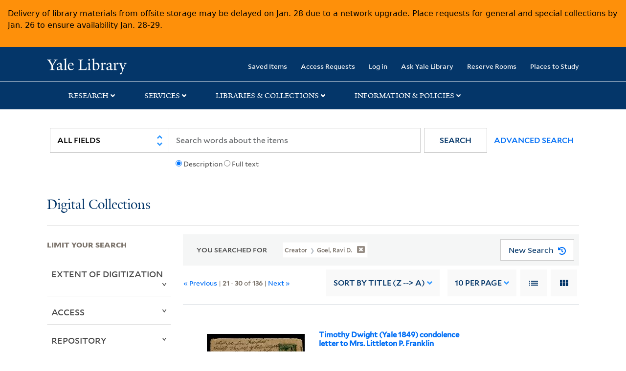

--- FILE ---
content_type: text/html; charset=utf-8
request_url: https://collections.library.yale.edu/catalog?f%5Bcreator_ssim%5D%5B%5D=Goel%2C+Ravi+D.&page=3&sort=title_ssim+desc%2C+oid_ssi+desc%2C+archivalSort_ssi+asc
body_size: 12456
content:

<!DOCTYPE html>
<html class="no-js" lang="en" prefix="og: https://ogp.me/ns#">
  <head>
    <!-- Google Tag Manager -->
<script>
(function(w,d,s,l,i){w[l]=w[l]||[];w[l].push({'gtm.start':
new Date().getTime(),event:'gtm.js'});var f=d.getElementsByTagName(s)[0],
j=d.createElement(s),dl=l!='dataLayer'?'&l='+l:'';j.async=true;j.src=
'https://www.googletagmanager.com/gtm.js?id='+i+dl;f.parentNode.insertBefore(j,f);
})(window,document,'script','dataLayer','GTM-PX75HSF')
</script>
<!-- End Google Tag Manager --> 

    <meta charset="utf-8">
    <meta http-equiv="Content-Type" content="text/html; charset=utf-8">
    <meta name="viewport" content="width=device-width, initial-scale=1, shrink-to-fit=no">

    <!-- Internet Explorer use the highest version available -->
    <meta http-equiv="X-UA-Compatible" content="IE=edge">
    <title>Creator: Goel, Ravi D. - Yale University Library Search Results</title>
    <link href="https://collections.library.yale.edu/catalog/opensearch.xml" title="Yale University Library" type="application/opensearchdescription+xml" rel="search" />
    <link rel="icon" type="image/x-icon" href="/assets/favicon-8fc507a7c6514a5419ea23bd656bf6a2ba0397ca9ff5cda749ef5b7d0e54cfec.ico" />
    <link rel="apple-touch-icon" sizes="120x120" href="https://collections.library.yale.edu/apple-touch-icon-precomposed.png">
    <link rel="apple-touch-icon" sizes="120x120" href="https://collections.library.yale.edu/apple-touch-icon.png">
    <link rel="stylesheet" href="/assets/application-e91dbd12ae330e6db678849e6e139a9baf3543d6f96cc0f1faa7742fd42d73bd.css" media="all" />
    <script src="/assets/application-867fc975278dc5b1af09ccbdc9b74efc378709ff61ebc7baa54d18a274b5cdd5.js"></script>
    <meta name="csrf-param" content="authenticity_token" />
<meta name="csrf-token" content="TaFPywRaUre-dJUyvqd9_t-pxnM6WbuXyhaS_jJUZmMUGRCewMf9Ub7zGkaZRbfB5QE9M1VaBObdUhPx_sPSAg" />
    <script async src="https://siteimproveanalytics.com/js/siteanalyze_66356571.js"></script>
      <meta name="robots" content="noindex" />
  <meta name="totalResults" content="136" />
<meta name="startIndex" content="20" />
<meta name="itemsPerPage" content="10" />

  <link rel="alternate" type="application/rss+xml" title="RSS for results" href="/catalog.rss?f%5Bcreator_ssim%5D%5B%5D=Goel%2C+Ravi+D.&amp;page=3&amp;sort=title_ssim+desc%2C+oid_ssi+desc%2C+archivalSort_ssi+asc" />
  <link rel="alternate" type="application/atom+xml" title="Atom for results" href="/catalog.atom?f%5Bcreator_ssim%5D%5B%5D=Goel%2C+Ravi+D.&amp;page=3&amp;sort=title_ssim+desc%2C+oid_ssi+desc%2C+archivalSort_ssi+asc" />
  <link rel="alternate" type="application/json" title="JSON" href="/catalog.json?f%5Bcreator_ssim%5D%5B%5D=Goel%2C+Ravi+D.&amp;page=3&amp;sort=title_ssim+desc%2C+oid_ssi+desc%2C+archivalSort_ssi+asc" />

  </head>
  <body class="blacklight-catalog blacklight-catalog-index">
  <!-- Google Tag Manager (noscript) -->
<noscript><iframe src="https://www.googletagmanager.com/ns.html?id=GTM-PX75HSF"
height="0" width="0" style="display:none;visibility:hidden" title="google tag manager"></iframe></noscript>
<!-- End Google Tag Manager (noscript) -->

  <div id="banner" class="alert alert-warning hidden"></div>
  <nav id="skip-link" role="navigation" aria-label="Skip links">
    <a class="element-invisible element-focusable rounded-bottom py-2 px-3" data-turbolinks="false" href="#search_field">Skip to search</a>
    <a class="element-invisible element-focusable rounded-bottom py-2 px-3" data-turbolinks="false" href="#main-container">Skip to main content</a>
      <a class="element-invisible element-focusable rounded-bottom py-2 px-3" data-turbolinks="false" href="#documents">Skip to first result</a>

  </nav>
  <header>
    <nav class="navbar navbar-expand-md navbar-dark bg-dark topbar" role="navigation" aria-label="Main">
  <div class="container">
    <a class="mb-0 navbar-brand navbar-logo" alt="Yale Library Home" href="https://library.yale.edu/">Yale University Library</a>
    <button class="navbar-toggler navbar-toggler-right" type="button" data-bs-toggle="collapse" data-bs-target="#user-util-collapse" aria-controls="user-util-collapse" aria-expanded="false" aria-label="Toggle navigation">
      <span class="navbar-toggler-icon"></span>
    </button>

    <div class="collapse navbar-collapse justify-content-md-end" id="user-util-collapse">
      <ul class="navbar-nav">

  <li class="nav-item">
    <a class="nav-link" href="/bookmarks">Saved Items</a>
  </li>

  <li class="nav-item">
    <a class="nav-link" href="/permission_requests">Access Requests</a>
  </li>

      <li class="nav-item">
        <form class="button_to" method="post" action="/users/auth/openid_connect"><input class="nav-link login-button" type="submit" value="Log in" /><input type="hidden" name="authenticity_token" value="p5K0pwdfTcjVnSqczKb2b_cTh1APktMhxozo5LBNuR6WQm4ad9irEM5dJ0EOmNRR4Hgwnsfbowr_xzAv4jRkog" autocomplete="off" /></form>
      </li>

  
    <li class="nav-item"><a class="nav-link" href="http://ask.library.yale.edu/">Ask Yale Library</a>

</li>

    <li class="nav-item"><a class="nav-link" href="https://schedule.yale.edu/">Reserve Rooms</a>
</li>

    <li class="nav-item"><a class="nav-link" href="https://web.library.yale.edu/places/to-study">Places to Study</a>
</li>
</ul>

    </div>
  </div>

</nav>
<div class="navbar-expand-md navbar-dark bg-dark topbar" role="navigation" aria-label="User utilities">
  <div class="secondary-nav">
    <div class="row">
      <section class="info-header">
        <div class="dropdown">
          <ul class="nav-link-title" data-bs-toggle="dropdown">
            <li>
              <a href="#" role="button" aria-expanded="true" class="research-title">Research</a>
              <p class="nav-link-caret">
                <img id="research-collapse-nav-bar" alt="collapse nav bar" src="/assets/header/2x-angle-up-solid-42118f6a9f91c33e3cd2e07af37391bf3b0479d9b79079cff9d8cdac6a453b2d.png" />
              </p>
            </li>
          </ul>
          <ul class="dropdown-menu">
            <li>
              <a href="http://search.library.yale.edu" title="" class="dropdown-item">
                Search Quicksearch
              </a>
            </li>
            <li>
              <a href="https://search.library.yale.edu/catalog" title="Records for approximately 13 million volumes located across the University Library system." class="dropdown-item">
                Search Library Catalog
              </a>
            </li>
            <li>
              <a href="https://library.yale.edu/explore-collections/explore/digital-collections" title="Access to digital image and text collections available from the Yale University Library." class="dropdown-item">
                Search Digital Collections
              </a>
            </li>
            <li>
              <a href="http://archives.yale.edu" title="Finding aids describe archival and manuscript collections at Arts, Beinecke, Divinity, and Music libraries, and the Manuscripts and Archives department in Sterling." class="dropdown-item">
                Search Archives at Yale
              </a>
            </li>
            <li>
              <a href="http://guides.library.yale.edu/" title="Use these subject guides to get started in your research, formulate a research strategy for a topic, and find information about print and electronic resources." class="dropdown-item">
                Research Guides
              </a>
            </li>
            <li>
              <a href="http://search.library.yale.edu/databases" title="Find subject-specific databases by description. Direct links to subscribed and freely available research databases and other resources, such as encyclopedias, bibliographies and dictionaries. Some databases are also &quot;cross-searchable&quot;; that is, they may be searched at one time in combination with other databases" class="dropdown-item">
                Find Databases by Title
              </a>
            </li>
            <li>
              <a href="http://wa4py6yj8t.search.serialssolutions.com" title="Browse or search for the descriptions of online journals and newspapers to which the library subscribes or has access to free on the Web." class="dropdown-item">
                Find eJournals by Title
              </a>
            </li>
            <li>
              <a href="https://library.yale.edu/find-request-and-use/use/using-special-collections" title="" class="dropdown-item">
                Guide to Using Special Collections
              </a>
            </li>
          </ul>
        </div>
      </section>

      <section class="info-header">
        <div class="dropdown">
          <ul class="nav-link-title" data-bs-toggle="dropdown">
            <li>
              <a href="#" role="button" aria-expanded="true" class="services-title">Services</a>
              <p class="nav-link-caret">
                <img id="services-collapse-nav-bar" alt="collapse nav bar" src="/assets/header/2x-angle-up-solid-42118f6a9f91c33e3cd2e07af37391bf3b0479d9b79079cff9d8cdac6a453b2d.png" />
              </p>
            </li>
          </ul>
          <ul class="dropdown-menu">
            <li>
              <a href="https://library.yale.edu/find-request-and-use/use/using-special-collections/request-digitization" title=""  class="dropdown-item">
                Request Digital Copies of Special Collections
              </a>
            </li>
            <li>
              <a href="https://library.yale.edu/pl" title=""  class="dropdown-item">
                Your Personal Librarian
              </a>
            </li>
            <li>
              <a href="https://library.yale.edu/subject-specialists" title=""  class="dropdown-item">
                Subject Specialists
              </a>
            </li>
            <li>
              <a href="http://guides.library.yale.edu/research-help" title=""  class="dropdown-item">
                Research Support and Workshops
              </a>
            </li>
            <li>
              <a href="http://guides.library.yale.edu/citationmanagement" title="Create Bibliographies"  class="dropdown-item">
                Citation Tools
              </a>
            </li>
            <li>
              <a href="http://guides.library.yale.edu/getit" title=""  class="dropdown-item">
                Get It @ Yale (Borrow Direct, Interlibrary Loan, Scan &amp; Deliver)
              </a>
            </li>
            <li>
              <a href="http://guides.library.yale.edu/reserves" title=""  class="dropdown-item">
                Course Reserves
              </a>
            </li>
            <li>
              <a href="https://guides.library.yale.edu/OffCampusAccess" title="Connect your computer to the Yale VPN (network) while off-campus."  class="dropdown-item">
                Off-Campus Access
              </a>
            </li>
            <li>
              <a href="http://elischolar.library.yale.edu" title="A digital repository of scholarly publications at Yale"  class="dropdown-item">
                EliScholar
              </a>
            </li>
            <li>
              <a href="http://yale.lib.overdrive.com/" title="OverDrive is a distribution platform through which users of our library can download popular eBooks and audiobooks.  From our personalized Yale University OverDrive site, we offer access to a variety of fiction and non-fiction descriptions in many different formats. "  class="dropdown-item">
                OverDrive: Popular Audio and eBooks
              </a>
            </li>
            <li>
              <a href="https://reservations.yale.edu/bmec/" title=""  class="dropdown-item">
                Bass Media Equipment
              </a>
            </li>
          </ul>
        </div>
      </section>

      <section class="info-header">
        <div class="dropdown">
          <ul class="nav-link-title" data-bs-toggle="dropdown">
            <li>
              <a href="#" role="button" aria-expanded="true" class="libraries-title">Libraries & Collections</a>
              <p class="nav-link-caret">
                <img id="libraries-collapse-nav-bar" alt="collapse nav bar" src="/assets/header/2x-angle-up-solid-42118f6a9f91c33e3cd2e07af37391bf3b0479d9b79079cff9d8cdac6a453b2d.png" />
              </p>
            </li>
          </ul>
          <ul class="dropdown-menu">
            <li>
              <a href="https://web.library.yale.edu/building/haas-family-arts-library" title="Robert B. Haas Family Arts Library" class="dropdown-item">
                Arts Library
              </a>
            </li>
            <li>
              <a href="https://library.yale.edu/bass" title="Anne T. and Robert M. Bass Library" class="dropdown-item">
                Bass Library
              </a>
            </li>
            <li>
              <a href="https://beinecke.library.yale.edu/" title="Beinecke Rare Book &amp; Manuscript Library" class="dropdown-item">
                Beinecke Library
              </a>
            </li>
            <li>
              <a href="https://library.yale.edu/classics" title="" class="dropdown-item">
                Classics Library
              </a>
            </li>
            <li>
              <a href="https://library.yale.edu/divinity" title="Divinity School Library" class="dropdown-item">
                Divinity Library
              </a>
            </li>
            <li>
              <a href="https://library.yale.edu/film" title="" class="dropdown-item">
                Yale Film Archive
              </a>
            </li>
            <li>
              <a href="https://fortunoff.library.yale.edu/" title="Fortunoff Video Archive for Holocaust Testimonies" class="dropdown-item">
                Fortunoff Archive
              </a>
            </li>
            <li>
              <a href="https://library.yale.edu/humanities" title="" class="dropdown-item">
                Humanities Collections
              </a>
            </li>
            <li>
              <a href="https://web.library.yale.edu/international-collections" title="" class="dropdown-item">
                International Collections
              </a>
            </li>
            <li>
              <a href="https://library.law.yale.edu/" title="Lillian Goldman Law Library in Memory of Sol Goldman" class="dropdown-item">
                Law Library
              </a>
            </li>
            <li>
              <a href="https://walpole.library.yale.edu/" title="" class="dropdown-item">
                Lewis Walpole Library
              </a>
            </li>
            <li>
              <a href="https://web.library.yale.edu/sd/dept/library-collection-services-and-operations" title="" class="dropdown-item">
                Library Collection Services
              </a>
            </li>
            <li>
              <a href="https://library.yale.edu/mssa" title="" class="dropdown-item">
                Manuscripts &amp; Archives
              </a>
            </li>
            <li>
              <a href="http://www.library.yale.edu/maps" title="" class="dropdown-item">
                Map Collection
              </a>
            </li>
            <li>
              <a href="https://library.yale.edu/marx" title="" class="dropdown-item">
                Marx Science &amp; Social Science Library
              </a>
            </li>
            <li>
              <a href="https://library.medicine.yale.edu/" title="Harvey Cushing / John Hay Whitney Medical Library" class="dropdown-item">
                Medical Library
              </a>
            </li>
            <li>
              <a href="https://library.yale.edu/visit-and-study/libraries-locations/irving-s-gilmore-music-library" title="Irving S. Gilmore Music Library" class="dropdown-item">
                Music Library
              </a>
            </li>
            <li>
              <a href="https://web.library.yale.edu/building/sterling-memorial-library" title="Sterling Memorial Library" class="dropdown-item">
                Sterling Library
              </a>
            </li>
            <li>
              <a href="https://britishart.yale.edu/" title="" class="dropdown-item">
                Yale Center for British Art
              </a>
            </li>
          </ul>
        </div>
      </section>

      <section class="info-header">
        <div class="dropdown">
          <ul class="nav-link-title" data-bs-toggle="dropdown">
            <li>
              <a href="#" role="button" aria-expanded="false" class="information-title">Information & Policies</a>
              <p class="nav-link-caret">
                <img id="info-collapse-nav-bar" alt="collapse nav bar" src="/assets/header/2x-angle-up-solid-42118f6a9f91c33e3cd2e07af37391bf3b0479d9b79079cff9d8cdac6a453b2d.png" />
              </p>
            </li>
          </ul>
          <ul class="dropdown-menu">
            <li>
              <a href="https://library.yale.edu/visit-and-study" title="" class="dropdown-item">
                Library Hours
              </a>
            </li>
            <li>
              <a href="https://library.yale.edu/staff-directory" title="" class="dropdown-item">
                Departments &amp; Staff
              </a>
            </li>
            <li>
              <a href="http://guides.library.yale.edu/borrow" title="Information about accessing and borrowing print material" class="dropdown-item">
                Borrowing &amp; Circulation
              </a>
            </li>
            <li>
              <a href="https://web.library.yale.edu/services-persons-disabilities" title="" class="dropdown-item">
                Services for Persons with Disabilities
              </a>
            </li>
            <li>
              <a href="http://guides.library.yale.edu/copyright-guidance/copyright-basics" title="" class="dropdown-item">
                Copyright Basics
              </a>
            </li>
            <li>
              <a href="https://web.library.yale.edu/help/scanning-printing-copying" title="" class="dropdown-item">
                Scanning, Printing &amp; Copying
              </a>
            </li>
            <li>
              <a href="https://web.library.yale.edu/help/computers-and-wireless" title="" class="dropdown-item">
                Computers &amp; Wireless
              </a>
            </li>
            <li>
              <a href="http://guides.library.yale.edu/about/policies" title="" class="dropdown-item">
                Library Policies
              </a>
            </li>
            <li>
              <a href="http://guides.library.yale.edu/about" title="" class="dropdown-item">
                About the Library
              </a>
            </li>
            <li>
              <a href="https://library.yale.edu/development" title="" class="dropdown-item">
                Giving to the Library
              </a>
            </li>
            <li>
              <a href="https://ask.library.yale.edu/faq/174852" title="" class="dropdown-item">
                Purchase Request
              </a>
            </li>
            <li>
              <a href="http://guides.library.yale.edu/work" title="" class="dropdown-item">
                Working at the Library
              </a>
            </li>
            <li>
              <a href="https://guides.library.yale.edu/about/policies/access" title="" class="dropdown-item">
                Terms Governing Use of Materials
              </a>
            </li>
          </ul>
        </div>
      </section>

    </div>
  </div>
</div>

    
    <div class="search-area">
      <div class="navbar-search navbar navbar-light bg-light" role="navigation" aria-label="Search options">
          <div class="container">
              <form class="search-query-form" role="search" aria-label="Search" action="https://collections.library.yale.edu/catalog" accept-charset="UTF-8" method="get">
  <input type="hidden" name="f[creator_ssim][]" value="Goel, Ravi D." autocomplete="off" />
<input type="hidden" name="sort" value="title_ssim desc, oid_ssi desc, archivalSort_ssi asc" autocomplete="off" />
    <label for="search_field" class="sr-only">Search in</label>
  <div class="input-group">
        <select name="search_field" id="search_field" title="Targeted search options" class="custom-select search-field" onchange="onChangeSearchFields()"><option value="all_fields">All Fields</option>
<option value="creator_tesim">Creator</option>
<option value="title_tesim">Title</option>
<option value="callNumber_tesim">Call Number</option>
<option value="date_fields">Date</option>
<option value="subjectName_tesim">Subject</option>
<option value="orbisBibId_ssi">Orbis ID</option>
<option value="fulltext_tesim">Full Text</option></select>

    
    <span class="fulltext-info" id="fulltext-info">
      <input type="radio" name="fulltext_search" id="fulltext_search_1" value="1" onclick="onSelectDescription();" />
      <label for="fulltext_search_1">Description</label>
      <input type="radio" name="fulltext_search" id="fulltext_search_2" value="2" onclick="onSelectFulltext();" />
      <label for="fulltext_search_2">Full text</label>
    </span>


    <label for="q" class="sr-only">search for</label>
    <input type="text" name="q" id="q" placeholder="Search..." class="search-q q form-control rounded-0" aria-label="search" autocomplete="" data-autocomplete-enabled="false" data-autocomplete-path="/catalog/suggest" />

    <span class="input-group-append">
      <button type="submit" class="btn btn-primary search-btn" id="search" role="button">
        <span class="submit-search-text">Search</span>
        <span class="blacklight-icons blacklight-icon-search" aria-hidden="true"><?xml version="1.0"?>
<svg width="24" height="24" viewBox="0 0 24 24" aria-label="Search" role="img">
  <title>Search</title>
  <path fill="none" d="M0 0h24v24H0V0z"/>
  <path d="M15.5 14h-.79l-.28-.27C15.41 12.59 16 11.11 16 9.5 16 5.91 13.09 3 9.5 3S3 5.91 3 9.5 5.91 16 9.5 16c1.61 0 3.09-.59 4.23-1.57l.27.28v.79l5 4.99L20.49 19l-4.99-5zm-6 0C7.01 14 5 11.99 5 9.5S7.01 5 9.5 5 14 7.01 14 9.5 11.99 14 9.5 14z"/>
</svg>
</span>
      </button>
    </span>

    <span>
      <button class="advanced_search btn btn-secondary href-button" href="/advanced">Advanced Search</button>
    </span>
  </div>
</form>
          </div>
      </div>
    </div>
    
    <div class="user-subheader" role="heading" aria-level="1">
      <div class="user-subheader-title">
        <a href="/">Digital Collections</a> 
      </div>
    </div>

  </header>

  <main id="main-container" class="container" role="main" aria-label="Main content">
      <h1 class="sr-only top-content-title">Search</h1>


    <div class="row">
  <div class="col-md-12">
    <div id="main-flashes">
      <div class="flash_messages">
    
    
    
    
</div>

    </div>
  </div>
</div>


    <div class="row">
      
    <section id="content" class="col-lg-9 order-last" aria-label="search results">
        <div id="appliedParams" class="row constraints-container constraints-container-index">
    <h2 class="sr searched-heading">You Searched For</h2>
    
<span class="btn-group applied-filter constraint query filterfilter-creator_ssim">
  <button class="constraint-value btn btn-outline-secondary href-button" href="/catalog?sort=title_ssim+desc%2C+oid_ssi+desc%2C+archivalSort_ssi+asc">
        <span class="filter-name">Creator </span>

      <span class="filter-value">Goel, Ravi D.</span>
      <!-- icon to remove-->
      <span class="remove-icon"><img alt="remove" src="/assets/x2x-4f77c7f7b595f950a1696f3fb558e0057b35fdcd0d26cdc9f9cdf6894827774d.png" /></span>
  </button>
</span>

    <div id="startOverButtonContainer">
      <button class="href-button catalog_startOverLink btn btn-primary btn-show" tabindex="0" role="button" href="/catalog">
  <span>New Search</span>
  <span class="start-over-icon"><img class="start-over-image" alt="" src="/assets/start_over-c369be977d5f8e898ffa3e8ab4d8704e41efb78c2d73c632b7df60a536f7b45f.png" /></span>
</button>
    </div>
  </div>

  






<div id="sortAndPerPage" class="sort-pagination d-md-flex justify-content-between" role="navigation" aria-label="Results navigation">
  <section class="pagination">
  
      <div class='page-links'>
      <a rel="prev" href="/catalog?f%5Bcreator_ssim%5D%5B%5D=Goel%2C+Ravi+D.&amp;page=2&amp;sort=title_ssim+desc%2C+oid_ssi+desc%2C+archivalSort_ssi+asc">&laquo; Previous</a>
      <span class='page-entries'>
        | <strong>21</strong> - <strong>30</strong> of <strong>136</strong> |
      </span>
      <a rel="next" href="/catalog?f%5Bcreator_ssim%5D%5B%5D=Goel%2C+Ravi+D.&amp;page=4&amp;sort=title_ssim+desc%2C+oid_ssi+desc%2C+archivalSort_ssi+asc">Next &raquo;</a>

    </div>

</section>

  <div class="search-widgets">
        <div id="sort-dropdown" class="sort-dropdown btn-group">
    <button type="button" class="btn btn-outline-secondary dropdown-toggle" data-bs-toggle="dropdown" data-bs-target="#sort-dropdown" aria-expanded="false">
      Sort<span class="d-none d-sm-inline"> by Title (Z --&gt; A)</span> <span class="caret"></span>
    </button>

    <div class="dropdown-menu" role="menu">
        <a class="dropdown-item" role="menuitem" href="/catalog?f%5Bcreator_ssim%5D%5B%5D=Goel%2C+Ravi+D.&amp;page=1&amp;sort=score+desc%2C+pub_date_si+desc%2C+title_ssim+asc%2C+archivalSort_ssi+asc">Relevance</a>
        <a class="dropdown-item" role="menuitem" href="/catalog?f%5Bcreator_ssim%5D%5B%5D=Goel%2C+Ravi+D.&amp;page=1&amp;sort=creator_ssim+asc%2C+title_ssim+asc%2C+archivalSort_ssi+asc">Creator (A --&gt; Z)</a>
        <a class="dropdown-item" role="menuitem" href="/catalog?f%5Bcreator_ssim%5D%5B%5D=Goel%2C+Ravi+D.&amp;page=1&amp;sort=creator_ssim+desc%2C+title_ssim+asc%2C+archivalSort_ssi+asc">Creator (Z --&gt; A)</a>
        <a class="dropdown-item" role="menuitem" href="/catalog?f%5Bcreator_ssim%5D%5B%5D=Goel%2C+Ravi+D.&amp;page=1&amp;sort=title_ssim+asc%2C+oid_ssi+desc%2C+archivalSort_ssi+asc">Title (A --&gt; Z)</a>
        <a class="dropdown-item" role="menuitem" href="/catalog?f%5Bcreator_ssim%5D%5B%5D=Goel%2C+Ravi+D.&amp;page=3&amp;sort=title_ssim+desc%2C+oid_ssi+desc%2C+archivalSort_ssi+asc">Title (Z --&gt; A)</a>
        <a class="dropdown-item" role="menuitem" href="/catalog?f%5Bcreator_ssim%5D%5B%5D=Goel%2C+Ravi+D.&amp;page=1&amp;sort=year_isim+asc%2C+id+asc%2C+archivalSort_ssi+asc">Year (ascending)</a>
        <a class="dropdown-item" role="menuitem" href="/catalog?f%5Bcreator_ssim%5D%5B%5D=Goel%2C+Ravi+D.&amp;page=1&amp;sort=year_isim+desc%2C+id+desc%2C+archivalSort_ssi+asc">Year (descending)</a>
    </div>
  </div>


        <span class="sr-only">Number of results to display per page</span>
  <div id="per_page-dropdown" class="per-page-dropdown btn-group">
    <button type="button" class="btn btn-outline-secondary dropdown-toggle" data-bs-toggle="dropdown" data-bs-target="#per_page-dropdown" aria-expanded="false">
      10<span class="d-none d-sm-inline"> per page</span> <span class="caret"></span>
    </button>
    <div class="dropdown-menu" role="menu">
        <a class="dropdown-item" role="menuitem" href="/catalog?f%5Bcreator_ssim%5D%5B%5D=Goel%2C+Ravi+D.&amp;page=1&amp;per_page=10&amp;sort=title_ssim+desc%2C+oid_ssi+desc%2C+archivalSort_ssi+asc">10<span class="sr-only visually-hidden"> per page</span></a>
        <a class="dropdown-item" role="menuitem" href="/catalog?f%5Bcreator_ssim%5D%5B%5D=Goel%2C+Ravi+D.&amp;page=1&amp;per_page=20&amp;sort=title_ssim+desc%2C+oid_ssi+desc%2C+archivalSort_ssi+asc">20<span class="sr-only visually-hidden"> per page</span></a>
        <a class="dropdown-item" role="menuitem" href="/catalog?f%5Bcreator_ssim%5D%5B%5D=Goel%2C+Ravi+D.&amp;page=1&amp;per_page=50&amp;sort=title_ssim+desc%2C+oid_ssi+desc%2C+archivalSort_ssi+asc">50<span class="sr-only visually-hidden"> per page</span></a>
        <a class="dropdown-item" role="menuitem" href="/catalog?f%5Bcreator_ssim%5D%5B%5D=Goel%2C+Ravi+D.&amp;page=1&amp;per_page=100&amp;sort=title_ssim+desc%2C+oid_ssi+desc%2C+archivalSort_ssi+asc">100<span class="sr-only visually-hidden"> per page</span></a>
    </div>
  </div>


        <div class="view-type">
    <span class="sr-only">View results as: </span>
    <div class="view-type-group btn-group">
        <a title="List" class="btn btn-outline-secondary btn-icon view-type-list active" href="/catalog?f%5Bcreator_ssim%5D%5B%5D=Goel%2C+Ravi+D.&amp;page=3&amp;sort=title_ssim+desc%2C+oid_ssi+desc%2C+archivalSort_ssi+asc&amp;view=list">
          <span class="blacklight-icons blacklight-icon-list"><?xml version="1.0"?>
<svg width="24" height="24" viewBox="0 0 24 24" aria-label="List" role="img">
  <title>List</title>
  <path d="M3 13h2v-2H3v2zm0 4h2v-2H3v2zm0-8h2V7H3v2zm4 4h14v-2H7v2zm0 4h14v-2H7v2zM7 7v2h14V7H7z"/>
  <path d="M0 0h24v24H0z" fill="none"/>
</svg>
</span>
          <span class="caption">List</span>
</a>        <a title="Gallery" class="btn btn-outline-secondary btn-icon view-type-gallery " href="/catalog?f%5Bcreator_ssim%5D%5B%5D=Goel%2C+Ravi+D.&amp;page=3&amp;sort=title_ssim+desc%2C+oid_ssi+desc%2C+archivalSort_ssi+asc&amp;view=gallery">
          <span class="blacklight-icons blacklight-icon-gallery"><?xml version="1.0"?>
<svg width="24" height="24" viewBox="0 0 24 24" aria-label="Gallery" role="img">
  <title>Gallery</title>
  <path fill="none" d="M0 0h24v24H0V0z"/>
  <path d="M4 11h5V5H4v6zm0 7h5v-6H4v6zm6 0h5v-6h-5v6zm6 0h5v-6h-5v6zm-6-7h5V5h-5v6zm6-6v6h5V5h-5z"/>
</svg>
</span>
          <span class="caption">Gallery</span>
</a>    </div>
  </div>


</div>
</div>


<h2 class="sr-only">Search Results</h2>

  <div id="documents" class="documents-list">
  <article data-document-id="15603852" data-document-counter="21" itemscope="itemscope" itemtype="http://schema.org/Thing" class="document document-position-21">
  
        <header class='documentHeader row'>
  <h3 class='index_title document-title-heading title_tesim'>
      <span class='counter_no_show' ><span>21. </span> </span>
    <div class='document-title'>
      <a data-context-href="/catalog/15603852/track?counter=21&amp;document_id=15603852&amp;search_id=496076638" href="/catalog/15603852">Timothy Dwight (Yale 1849) condolence letter to Mrs. Littleton P. Franklin</a>
    </div>
    <div class="index-document-functions col-sm-3 col-lg-2"></div>
  </h3>
</header>

  <div class="document-thumbnail">
      <a data-context-href="/catalog/15603852/track?counter=21&amp;document_id=15603852&amp;search_id=496076638" aria-hidden="true" tabindex="-1" href="/catalog/15603852"><img onerror="this.error=null;this.src=&#39;https://collections.library.yale.edu/assets/image_not_found-c93ce80e74175def58f5d0884ea091974a91d4c2d59f33a1238f4e9f2608f01c.png&#39;" loading="lazy" src="https://collections.library.yale.edu/iiif/2/15663097/full/!200,200/0/default.jpg" /></a>
  </div>


<dl class="document-metadata dl-invert row">    <dt class="blacklight-creator_tesim col-md-3">    Creator:
</dt>
  <dd class="col-md-9 blacklight-creator_tesim">    <span class = 'from-the-collection' >From the Collection: </span>Goel, Ravi D.
</dd>

    <dt class="blacklight-date_ssim col-md-3">    Published / Created:
</dt>
  <dd class="col-md-9 blacklight-date_ssim">    1888 May 22
</dd>

    <dt class="blacklight-callnumber_tesim col-md-3">    Call Number:
</dt>
  <dd class="col-md-9 blacklight-callnumber_tesim">    RU 1081
</dd>

    <dt class="blacklight-containergrouping_tesim col-md-3">    Container / Volume:
</dt>
  <dd class="col-md-9 blacklight-containergrouping_tesim">    Box 1, folder 17
</dd>

    <dt class="blacklight-imagecount_isi col-md-3">    Image Count:
</dt>
  <dd class="col-md-9 blacklight-imagecount_isi">    6
</dd>

    <dt class="blacklight-description_tesim col-md-3">    Description:
</dt>
  <dd class="col-md-9 blacklight-description_tesim">    Condolence letter from Yale President Timothy Dwight to the widow of his classmate Littleton P. Franklin (Yale 1849).  Dwight writes of remembering his classmate from college days.
</dd>

    <dt class="blacklight-ancestortitles_tesim col-md-3">    Found in:
</dt>
  <dd class="col-md-9 blacklight-ancestortitles_tesim">    <a rel="nofollow" href="/catalog?f%5Brepository_ssi%5D%5B%5D=Manuscripts+and+Archives">Manuscripts and Archives</a> &gt; <a rel="nofollow" href="/catalog?f%5Bcollection_title_ssi%5D%5B%5D=Ravi+D.+Goel+collection+on+Yale+%28RU+1081%29&amp;f%5Brepository_ssi%5D%5B%5D=Manuscripts+and+Archives">Ravi D. Goel collection on Yale (RU 1081)</a> &gt; <a rel="nofollow" href="/catalog?f%5Bcollection_title_ssi%5D%5B%5D=Ravi+D.+Goel+collection+on+Yale+%28RU+1081%29&amp;f%5Brepository_ssi%5D%5B%5D=Manuscripts+and+Archives&amp;f%5Bseries_sort_ssi%5D%5B%5D=00002%7CSeries+Accession+2013-A-053%3A+Yale+letters+and+memorabilia">Series Accession 2013-A-053: Yale letters and memorabilia</a> &gt; <a rel="nofollow" href="/catalog/15603852">Timothy Dwight (Yale 1849) condolence letter to Mrs. Littleton P. Franklin</a>
</dd>

</dl>



  
</article><article data-document-id="15603902" data-document-counter="22" itemscope="itemscope" itemtype="http://schema.org/Thing" class="document document-position-22">
  
        <header class='documentHeader row'>
  <h3 class='index_title document-title-heading title_tesim'>
      <span class='counter_no_show' ><span>22. </span> </span>
    <div class='document-title'>
      <a data-context-href="/catalog/15603902/track?counter=22&amp;document_id=15603902&amp;search_id=496076638" href="/catalog/15603902">Timothy Cutler letter to Sir Geflow Cambridge</a>
    </div>
    <div class="index-document-functions col-sm-3 col-lg-2"></div>
  </h3>
</header>

  <div class="document-thumbnail">
      <a data-context-href="/catalog/15603902/track?counter=22&amp;document_id=15603902&amp;search_id=496076638" aria-hidden="true" tabindex="-1" href="/catalog/15603902"><img onerror="this.error=null;this.src=&#39;https://collections.library.yale.edu/assets/image_not_found-c93ce80e74175def58f5d0884ea091974a91d4c2d59f33a1238f4e9f2608f01c.png&#39;" loading="lazy" src="https://collections.library.yale.edu/iiif/2/15663350/full/!200,200/0/default.jpg" /></a>
  </div>


<dl class="document-metadata dl-invert row">    <dt class="blacklight-creator_tesim col-md-3">    Creator:
</dt>
  <dd class="col-md-9 blacklight-creator_tesim">    <span class = 'from-the-collection' >From the Collection: </span>Goel, Ravi D.
</dd>

    <dt class="blacklight-date_ssim col-md-3">    Published / Created:
</dt>
  <dd class="col-md-9 blacklight-date_ssim">    1736 October 8
</dd>

    <dt class="blacklight-callnumber_tesim col-md-3">    Call Number:
</dt>
  <dd class="col-md-9 blacklight-callnumber_tesim">    RU 1081
</dd>

    <dt class="blacklight-containergrouping_tesim col-md-3">    Container / Volume:
</dt>
  <dd class="col-md-9 blacklight-containergrouping_tesim">    Box 1, folder 4
</dd>

    <dt class="blacklight-imagecount_isi col-md-3">    Image Count:
</dt>
  <dd class="col-md-9 blacklight-imagecount_isi">    2
</dd>

    <dt class="blacklight-description_tesim col-md-3">    Description:
</dt>
  <dd class="col-md-9 blacklight-description_tesim">    Letter to Cambridge University colleague (President?) regarding his son and which college he will chose to go to; Christopher Bridge a recent graduate of Harvard, enjoying some Madeira wine, the comments of Sir Isaac Newton and procurement of books fr...
</dd>

    <dt class="blacklight-ancestortitles_tesim col-md-3">    Found in:
</dt>
  <dd class="col-md-9 blacklight-ancestortitles_tesim">    <a rel="nofollow" href="/catalog?f%5Brepository_ssi%5D%5B%5D=Manuscripts+and+Archives">Manuscripts and Archives</a> &gt; <a rel="nofollow" href="/catalog?f%5Bcollection_title_ssi%5D%5B%5D=Ravi+D.+Goel+collection+on+Yale+%28RU+1081%29&amp;f%5Brepository_ssi%5D%5B%5D=Manuscripts+and+Archives">Ravi D. Goel collection on Yale (RU 1081)</a> &gt; <a rel="nofollow" href="/catalog?f%5Bcollection_title_ssi%5D%5B%5D=Ravi+D.+Goel+collection+on+Yale+%28RU+1081%29&amp;f%5Brepository_ssi%5D%5B%5D=Manuscripts+and+Archives&amp;f%5Bseries_sort_ssi%5D%5B%5D=00001%7CSeries+Accession+2012-A-014%3A+Yale+letters+and+memorabilia">Series Accession 2012-A-014: Yale letters and memorabilia</a> &gt; <a rel="nofollow" href="/catalog/15603902">Timothy Cutler letter to Sir Geflow Cambridge</a>
</dd>

</dl>



  
</article><article data-document-id="15603932" data-document-counter="23" itemscope="itemscope" itemtype="http://schema.org/Thing" class="document document-position-23">
  
        <header class='documentHeader row'>
  <h3 class='index_title document-title-heading title_tesim'>
      <span class='counter_no_show' ><span>23. </span> </span>
    <div class='document-title'>
      <a data-context-href="/catalog/15603932/track?counter=23&amp;document_id=15603932&amp;search_id=496076638" href="/catalog/15603932">Thomas W. Coit (Yale 1821) letter of resignation to St. Peter's Church, Salem</a>
    </div>
    <div class="index-document-functions col-sm-3 col-lg-2"></div>
  </h3>
</header>

  <div class="document-thumbnail">
      <a data-context-href="/catalog/15603932/track?counter=23&amp;document_id=15603932&amp;search_id=496076638" aria-hidden="true" tabindex="-1" href="/catalog/15603932"><img onerror="this.error=null;this.src=&#39;https://collections.library.yale.edu/assets/image_not_found-c93ce80e74175def58f5d0884ea091974a91d4c2d59f33a1238f4e9f2608f01c.png&#39;" loading="lazy" src="https://collections.library.yale.edu/iiif/2/15663272/full/!200,200/0/default.jpg" /></a>
  </div>


<dl class="document-metadata dl-invert row">    <dt class="blacklight-creator_tesim col-md-3">    Creator:
</dt>
  <dd class="col-md-9 blacklight-creator_tesim">    <span class = 'from-the-collection' >From the Collection: </span>Goel, Ravi D.
</dd>

    <dt class="blacklight-date_ssim col-md-3">    Published / Created:
</dt>
  <dd class="col-md-9 blacklight-date_ssim">    1829 March 16
</dd>

    <dt class="blacklight-callnumber_tesim col-md-3">    Call Number:
</dt>
  <dd class="col-md-9 blacklight-callnumber_tesim">    RU 1081
</dd>

    <dt class="blacklight-containergrouping_tesim col-md-3">    Container / Volume:
</dt>
  <dd class="col-md-9 blacklight-containergrouping_tesim">    Box 1, folder 32
</dd>

    <dt class="blacklight-imagecount_isi col-md-3">    Image Count:
</dt>
  <dd class="col-md-9 blacklight-imagecount_isi">    2
</dd>

    <dt class="blacklight-ancestortitles_tesim col-md-3">    Found in:
</dt>
  <dd class="col-md-9 blacklight-ancestortitles_tesim">    <a rel="nofollow" href="/catalog?f%5Brepository_ssi%5D%5B%5D=Manuscripts+and+Archives">Manuscripts and Archives</a> &gt; <a rel="nofollow" href="/catalog?f%5Bcollection_title_ssi%5D%5B%5D=Ravi+D.+Goel+collection+on+Yale+%28RU+1081%29&amp;f%5Brepository_ssi%5D%5B%5D=Manuscripts+and+Archives">Ravi D. Goel collection on Yale (RU 1081)</a> &gt; <a rel="nofollow" href="/catalog?f%5Bcollection_title_ssi%5D%5B%5D=Ravi+D.+Goel+collection+on+Yale+%28RU+1081%29&amp;f%5Brepository_ssi%5D%5B%5D=Manuscripts+and+Archives&amp;f%5Bseries_sort_ssi%5D%5B%5D=00001%7CSeries+Accession+2012-A-014%3A+Yale+letters+and+memorabilia">Series Accession 2012-A-014: Yale letters and memorabilia</a> &gt; <a rel="nofollow" href="/catalog/15603932">Thomas W. Coit (Yale 1821) letter of resignation to St. Peter&#39;s Church, Salem</a>
</dd>

</dl>



  
</article><article data-document-id="15603828" data-document-counter="24" itemscope="itemscope" itemtype="http://schema.org/Thing" class="document document-position-24">
  
        <header class='documentHeader row'>
  <h3 class='index_title document-title-heading title_tesim'>
      <span class='counter_no_show' ><span>24. </span> </span>
    <div class='document-title'>
      <a data-context-href="/catalog/15603828/track?counter=24&amp;document_id=15603828&amp;search_id=496076638" href="/catalog/15603828">Theodore W. Dwight (Yale Law 1845) letter to Dorman B. Eaton</a>
    </div>
    <div class="index-document-functions col-sm-3 col-lg-2"></div>
  </h3>
</header>

  <div class="document-thumbnail">
      <a data-context-href="/catalog/15603828/track?counter=24&amp;document_id=15603828&amp;search_id=496076638" aria-hidden="true" tabindex="-1" href="/catalog/15603828"><img onerror="this.error=null;this.src=&#39;https://collections.library.yale.edu/assets/image_not_found-c93ce80e74175def58f5d0884ea091974a91d4c2d59f33a1238f4e9f2608f01c.png&#39;" loading="lazy" src="https://collections.library.yale.edu/iiif/2/15663290/full/!200,200/0/default.jpg" /></a>
  </div>


<dl class="document-metadata dl-invert row">    <dt class="blacklight-creator_tesim col-md-3">    Creator:
</dt>
  <dd class="col-md-9 blacklight-creator_tesim">    <span class = 'from-the-collection' >From the Collection: </span>Goel, Ravi D.
</dd>

    <dt class="blacklight-date_ssim col-md-3">    Published / Created:
</dt>
  <dd class="col-md-9 blacklight-date_ssim">    1887 January 10
</dd>

    <dt class="blacklight-callnumber_tesim col-md-3">    Call Number:
</dt>
  <dd class="col-md-9 blacklight-callnumber_tesim">    RU 1081
</dd>

    <dt class="blacklight-containergrouping_tesim col-md-3">    Container / Volume:
</dt>
  <dd class="col-md-9 blacklight-containergrouping_tesim">    Box 1, folder 65
</dd>

    <dt class="blacklight-imagecount_isi col-md-3">    Image Count:
</dt>
  <dd class="col-md-9 blacklight-imagecount_isi">    2
</dd>

    <dt class="blacklight-ancestortitles_tesim col-md-3">    Found in:
</dt>
  <dd class="col-md-9 blacklight-ancestortitles_tesim">    <a rel="nofollow" href="/catalog?f%5Brepository_ssi%5D%5B%5D=Manuscripts+and+Archives">Manuscripts and Archives</a> &gt; <a rel="nofollow" href="/catalog?f%5Bcollection_title_ssi%5D%5B%5D=Ravi+D.+Goel+collection+on+Yale+%28RU+1081%29&amp;f%5Brepository_ssi%5D%5B%5D=Manuscripts+and+Archives">Ravi D. Goel collection on Yale (RU 1081)</a> &gt; <a rel="nofollow" href="/catalog?f%5Bcollection_title_ssi%5D%5B%5D=Ravi+D.+Goel+collection+on+Yale+%28RU+1081%29&amp;f%5Brepository_ssi%5D%5B%5D=Manuscripts+and+Archives&amp;f%5Bseries_sort_ssi%5D%5B%5D=00001%7CSeries+Accession+2012-A-014%3A+Yale+letters+and+memorabilia">Series Accession 2012-A-014: Yale letters and memorabilia</a> &gt; <a rel="nofollow" href="/catalog/15603828">Theodore W. Dwight (Yale Law 1845) letter to Dorman B. Eaton</a>
</dd>

</dl>



  
</article><article data-document-id="15603850" data-document-counter="25" itemscope="itemscope" itemtype="http://schema.org/Thing" class="document document-position-25">
  
        <header class='documentHeader row'>
  <h3 class='index_title document-title-heading title_tesim'>
      <span class='counter_no_show' ><span>25. </span> </span>
    <div class='document-title'>
      <a data-context-href="/catalog/15603850/track?counter=25&amp;document_id=15603850&amp;search_id=496076638" href="/catalog/15603850">Theodore Dwight Woolsey (Yale 1820) letter to Carl Stoeckel</a>
    </div>
    <div class="index-document-functions col-sm-3 col-lg-2"></div>
  </h3>
</header>

  <div class="document-thumbnail">
      <a data-context-href="/catalog/15603850/track?counter=25&amp;document_id=15603850&amp;search_id=496076638" aria-hidden="true" tabindex="-1" href="/catalog/15603850"><img onerror="this.error=null;this.src=&#39;https://collections.library.yale.edu/assets/image_not_found-c93ce80e74175def58f5d0884ea091974a91d4c2d59f33a1238f4e9f2608f01c.png&#39;" loading="lazy" src="https://collections.library.yale.edu/iiif/2/15663314/full/!200,200/0/default.jpg" /></a>
  </div>


<dl class="document-metadata dl-invert row">    <dt class="blacklight-creator_tesim col-md-3">    Creator:
</dt>
  <dd class="col-md-9 blacklight-creator_tesim">    <span class = 'from-the-collection' >From the Collection: </span>Goel, Ravi D.
</dd>

    <dt class="blacklight-date_ssim col-md-3">    Published / Created:
</dt>
  <dd class="col-md-9 blacklight-date_ssim">    1885 March 4
</dd>

    <dt class="blacklight-callnumber_tesim col-md-3">    Call Number:
</dt>
  <dd class="col-md-9 blacklight-callnumber_tesim">    RU 1081
</dd>

    <dt class="blacklight-containergrouping_tesim col-md-3">    Container / Volume:
</dt>
  <dd class="col-md-9 blacklight-containergrouping_tesim">    Box 1, folder 16
</dd>

    <dt class="blacklight-imagecount_isi col-md-3">    Image Count:
</dt>
  <dd class="col-md-9 blacklight-imagecount_isi">    2
</dd>

    <dt class="blacklight-description_tesim col-md-3">    Description:
</dt>
  <dd class="col-md-9 blacklight-description_tesim">    Woolsey discusses a book missing from his personal library (Edward Buck&#39;s &quot;Massachusetts ecclesiastical law&quot; (1866) and the inability of colonial ministers to unite a couple in marriage and the post-1700 law allowing ministers to unite, with magistrat...
</dd>

    <dt class="blacklight-ancestortitles_tesim col-md-3">    Found in:
</dt>
  <dd class="col-md-9 blacklight-ancestortitles_tesim">    <a rel="nofollow" href="/catalog?f%5Brepository_ssi%5D%5B%5D=Manuscripts+and+Archives">Manuscripts and Archives</a> &gt; <a rel="nofollow" href="/catalog?f%5Bcollection_title_ssi%5D%5B%5D=Ravi+D.+Goel+collection+on+Yale+%28RU+1081%29&amp;f%5Brepository_ssi%5D%5B%5D=Manuscripts+and+Archives">Ravi D. Goel collection on Yale (RU 1081)</a> &gt; <a rel="nofollow" href="/catalog?f%5Bcollection_title_ssi%5D%5B%5D=Ravi+D.+Goel+collection+on+Yale+%28RU+1081%29&amp;f%5Brepository_ssi%5D%5B%5D=Manuscripts+and+Archives&amp;f%5Bseries_sort_ssi%5D%5B%5D=00002%7CSeries+Accession+2013-A-053%3A+Yale+letters+and+memorabilia">Series Accession 2013-A-053: Yale letters and memorabilia</a> &gt; <a rel="nofollow" href="/catalog/15603850">Theodore Dwight Woolsey (Yale 1820) letter to Carl Stoeckel</a>
</dd>

</dl>



  
</article><article data-document-id="15603838" data-document-counter="26" itemscope="itemscope" itemtype="http://schema.org/Thing" class="document document-position-26">
  
        <header class='documentHeader row'>
  <h3 class='index_title document-title-heading title_tesim'>
      <span class='counter_no_show' ><span>26. </span> </span>
    <div class='document-title'>
      <a data-context-href="/catalog/15603838/track?counter=26&amp;document_id=15603838&amp;search_id=496076638" href="/catalog/15603838">Thaddeus Betts (Yale 1745), Justice of the Peace in Norwalk, letter to Treasurer of State of</a>
    </div>
    <div class="index-document-functions col-sm-3 col-lg-2"></div>
  </h3>
</header>

  <div class="document-thumbnail">
      <a data-context-href="/catalog/15603838/track?counter=26&amp;document_id=15603838&amp;search_id=496076638" aria-hidden="true" tabindex="-1" href="/catalog/15603838"><img onerror="this.error=null;this.src=&#39;https://collections.library.yale.edu/assets/image_not_found-c93ce80e74175def58f5d0884ea091974a91d4c2d59f33a1238f4e9f2608f01c.png&#39;" loading="lazy" src="https://collections.library.yale.edu/iiif/2/15663300/full/!200,200/0/default.jpg" /></a>
  </div>


<dl class="document-metadata dl-invert row">    <dt class="blacklight-creator_tesim col-md-3">    Creator:
</dt>
  <dd class="col-md-9 blacklight-creator_tesim">    <span class = 'from-the-collection' >From the Collection: </span>Goel, Ravi D.
</dd>

    <dt class="blacklight-date_ssim col-md-3">    Published / Created:
</dt>
  <dd class="col-md-9 blacklight-date_ssim">    1777 November 10
</dd>

    <dt class="blacklight-callnumber_tesim col-md-3">    Call Number:
</dt>
  <dd class="col-md-9 blacklight-callnumber_tesim">    RU 1081
</dd>

    <dt class="blacklight-containergrouping_tesim col-md-3">    Container / Volume:
</dt>
  <dd class="col-md-9 blacklight-containergrouping_tesim">    Box 1, folder 4
</dd>

    <dt class="blacklight-imagecount_isi col-md-3">    Image Count:
</dt>
  <dd class="col-md-9 blacklight-imagecount_isi">    2
</dd>

    <dt class="blacklight-description_tesim col-md-3">    Description:
</dt>
  <dd class="col-md-9 blacklight-description_tesim">    Abatement of 63 pounds is issued for overtaxation in 1776.
</dd>

    <dt class="blacklight-ancestortitles_tesim col-md-3">    Found in:
</dt>
  <dd class="col-md-9 blacklight-ancestortitles_tesim">    <a rel="nofollow" href="/catalog?f%5Brepository_ssi%5D%5B%5D=Manuscripts+and+Archives">Manuscripts and Archives</a> &gt; <a rel="nofollow" href="/catalog?f%5Bcollection_title_ssi%5D%5B%5D=Ravi+D.+Goel+collection+on+Yale+%28RU+1081%29&amp;f%5Brepository_ssi%5D%5B%5D=Manuscripts+and+Archives">Ravi D. Goel collection on Yale (RU 1081)</a> &gt; <a rel="nofollow" href="/catalog?f%5Bcollection_title_ssi%5D%5B%5D=Ravi+D.+Goel+collection+on+Yale+%28RU+1081%29&amp;f%5Brepository_ssi%5D%5B%5D=Manuscripts+and+Archives&amp;f%5Bseries_sort_ssi%5D%5B%5D=00002%7CSeries+Accession+2013-A-053%3A+Yale+letters+and+memorabilia">Series Accession 2013-A-053: Yale letters and memorabilia</a> &gt; <a rel="nofollow" href="/catalog/15603838">Thaddeus Betts (Yale 1745), Justice of the Peace in Norwalk, letter to Treasurer of State of Connecticut</a>
</dd>

</dl>



  
</article><article data-document-id="15603929" data-document-counter="27" itemscope="itemscope" itemtype="http://schema.org/Thing" class="document document-position-27">
  
        <header class='documentHeader row'>
  <h3 class='index_title document-title-heading title_tesim'>
      <span class='counter_no_show' ><span>27. </span> </span>
    <div class='document-title'>
      <a data-context-href="/catalog/15603929/track?counter=27&amp;document_id=15603929&amp;search_id=496076638" href="/catalog/15603929">Sutherland Douglas (Yale 1822) letter to Alanson Douglas</a>
    </div>
    <div class="index-document-functions col-sm-3 col-lg-2"></div>
  </h3>
</header>

  <div class="document-thumbnail">
      <a data-context-href="/catalog/15603929/track?counter=27&amp;document_id=15603929&amp;search_id=496076638" aria-hidden="true" tabindex="-1" href="/catalog/15603929"><img onerror="this.error=null;this.src=&#39;https://collections.library.yale.edu/assets/image_not_found-c93ce80e74175def58f5d0884ea091974a91d4c2d59f33a1238f4e9f2608f01c.png&#39;" loading="lazy" src="https://collections.library.yale.edu/iiif/2/15663244/full/!200,200/0/default.jpg" /></a>
  </div>


<dl class="document-metadata dl-invert row">    <dt class="blacklight-creator_tesim col-md-3">    Creator:
</dt>
  <dd class="col-md-9 blacklight-creator_tesim">    <span class = 'from-the-collection' >From the Collection: </span>Goel, Ravi D.
</dd>

    <dt class="blacklight-date_ssim col-md-3">    Published / Created:
</dt>
  <dd class="col-md-9 blacklight-date_ssim">    1827 November 20
</dd>

    <dt class="blacklight-callnumber_tesim col-md-3">    Call Number:
</dt>
  <dd class="col-md-9 blacklight-callnumber_tesim">    RU 1081
</dd>

    <dt class="blacklight-containergrouping_tesim col-md-3">    Container / Volume:
</dt>
  <dd class="col-md-9 blacklight-containergrouping_tesim">    Box 1, folder 29
</dd>

    <dt class="blacklight-imagecount_isi col-md-3">    Image Count:
</dt>
  <dd class="col-md-9 blacklight-imagecount_isi">    3
</dd>

    <dt class="blacklight-ancestortitles_tesim col-md-3">    Found in:
</dt>
  <dd class="col-md-9 blacklight-ancestortitles_tesim">    <a rel="nofollow" href="/catalog?f%5Brepository_ssi%5D%5B%5D=Manuscripts+and+Archives">Manuscripts and Archives</a> &gt; <a rel="nofollow" href="/catalog?f%5Bcollection_title_ssi%5D%5B%5D=Ravi+D.+Goel+collection+on+Yale+%28RU+1081%29&amp;f%5Brepository_ssi%5D%5B%5D=Manuscripts+and+Archives">Ravi D. Goel collection on Yale (RU 1081)</a> &gt; <a rel="nofollow" href="/catalog?f%5Bcollection_title_ssi%5D%5B%5D=Ravi+D.+Goel+collection+on+Yale+%28RU+1081%29&amp;f%5Brepository_ssi%5D%5B%5D=Manuscripts+and+Archives&amp;f%5Bseries_sort_ssi%5D%5B%5D=00001%7CSeries+Accession+2012-A-014%3A+Yale+letters+and+memorabilia">Series Accession 2012-A-014: Yale letters and memorabilia</a> &gt; <a rel="nofollow" href="/catalog/15603929">Sutherland Douglas (Yale 1822) letter to Alanson Douglas</a>
</dd>

</dl>



  
</article><article data-document-id="15603836" data-document-counter="28" itemscope="itemscope" itemtype="http://schema.org/Thing" class="document document-position-28">
  
        <header class='documentHeader row'>
  <h3 class='index_title document-title-heading title_tesim'>
      <span class='counter_no_show' ><span>28. </span> </span>
    <div class='document-title'>
      <a data-context-href="/catalog/15603836/track?counter=28&amp;document_id=15603836&amp;search_id=496076638" href="/catalog/15603836">Skull and Bones letters</a>
    </div>
    <div class="index-document-functions col-sm-3 col-lg-2"></div>
  </h3>
</header>

  <div class="document-thumbnail">
      <a data-context-href="/catalog/15603836/track?counter=28&amp;document_id=15603836&amp;search_id=496076638" aria-hidden="true" tabindex="-1" href="/catalog/15603836"><img onerror="this.error=null;this.src=&#39;https://collections.library.yale.edu/assets/image_not_found-c93ce80e74175def58f5d0884ea091974a91d4c2d59f33a1238f4e9f2608f01c.png&#39;" loading="lazy" src="https://collections.library.yale.edu/iiif/2/15662677/full/!200,200/0/default.jpg" /></a>
  </div>


<dl class="document-metadata dl-invert row">    <dt class="blacklight-creator_tesim col-md-3">    Creator:
</dt>
  <dd class="col-md-9 blacklight-creator_tesim">    <span class = 'from-the-collection' >From the Collection: </span>Goel, Ravi D.
</dd>

    <dt class="blacklight-date_ssim col-md-3">    Published / Created:
</dt>
  <dd class="col-md-9 blacklight-date_ssim">    1874
</dd>

    <dt class="blacklight-callnumber_tesim col-md-3">    Call Number:
</dt>
  <dd class="col-md-9 blacklight-callnumber_tesim">    RU 1081
</dd>

    <dt class="blacklight-containergrouping_tesim col-md-3">    Container / Volume:
</dt>
  <dd class="col-md-9 blacklight-containergrouping_tesim">    Box 1, folder 21
</dd>

    <dt class="blacklight-imagecount_isi col-md-3">    Image Count:
</dt>
  <dd class="col-md-9 blacklight-imagecount_isi">    186
</dd>

    <dt class="blacklight-description_tesim col-md-3">    Description:
</dt>
  <dd class="col-md-9 blacklight-description_tesim">    Multiple letters from the Skull and Bones Delegation of 1874 to Thomas P. Wickes (1874).
</dd>

    <dt class="blacklight-ancestortitles_tesim col-md-3">    Found in:
</dt>
  <dd class="col-md-9 blacklight-ancestortitles_tesim">    <a rel="nofollow" href="/catalog?f%5Brepository_ssi%5D%5B%5D=Manuscripts+and+Archives">Manuscripts and Archives</a> &gt; <a rel="nofollow" href="/catalog?f%5Bcollection_title_ssi%5D%5B%5D=Ravi+D.+Goel+collection+on+Yale+%28RU+1081%29&amp;f%5Brepository_ssi%5D%5B%5D=Manuscripts+and+Archives">Ravi D. Goel collection on Yale (RU 1081)</a> &gt; <a rel="nofollow" href="/catalog?f%5Bcollection_title_ssi%5D%5B%5D=Ravi+D.+Goel+collection+on+Yale+%28RU+1081%29&amp;f%5Brepository_ssi%5D%5B%5D=Manuscripts+and+Archives&amp;f%5Bseries_sort_ssi%5D%5B%5D=00000%7CSeries+Accession+2008-A-176%3A+Yale+letters+and+memorabilia">Series Accession 2008-A-176: Yale letters and memorabilia</a> &gt; <a rel="nofollow" href="/catalog/15603836">Skull and Bones letters</a>
</dd>

</dl>



  
</article><article data-document-id="15603877" data-document-counter="29" itemscope="itemscope" itemtype="http://schema.org/Thing" class="document document-position-29">
  
        <header class='documentHeader row'>
  <h3 class='index_title document-title-heading title_tesim'>
      <span class='counter_no_show' ><span>29. </span> </span>
    <div class='document-title'>
      <a data-context-href="/catalog/15603877/track?counter=29&amp;document_id=15603877&amp;search_id=496076638" href="/catalog/15603877">Sheffield Scientific School Class of 1877 twentieth reunion dinner menu signed by numerous members</a>
    </div>
    <div class="index-document-functions col-sm-3 col-lg-2"></div>
  </h3>
</header>

  <div class="document-thumbnail">
      <a data-context-href="/catalog/15603877/track?counter=29&amp;document_id=15603877&amp;search_id=496076638" aria-hidden="true" tabindex="-1" href="/catalog/15603877"><img onerror="this.error=null;this.src=&#39;https://collections.library.yale.edu/assets/image_not_found-c93ce80e74175def58f5d0884ea091974a91d4c2d59f33a1238f4e9f2608f01c.png&#39;" loading="lazy" src="https://collections.library.yale.edu/iiif/2/15663182/full/!200,200/0/default.jpg" /></a>
  </div>


<dl class="document-metadata dl-invert row">    <dt class="blacklight-creator_tesim col-md-3">    Creator:
</dt>
  <dd class="col-md-9 blacklight-creator_tesim">    <span class = 'from-the-collection' >From the Collection: </span>Goel, Ravi D.
</dd>

    <dt class="blacklight-date_ssim col-md-3">    Published / Created:
</dt>
  <dd class="col-md-9 blacklight-date_ssim">    1897 June 29
</dd>

    <dt class="blacklight-callnumber_tesim col-md-3">    Call Number:
</dt>
  <dd class="col-md-9 blacklight-callnumber_tesim">    RU 1081
</dd>

    <dt class="blacklight-containergrouping_tesim col-md-3">    Container / Volume:
</dt>
  <dd class="col-md-9 blacklight-containergrouping_tesim">    Box 1, folder 25
</dd>

    <dt class="blacklight-imagecount_isi col-md-3">    Image Count:
</dt>
  <dd class="col-md-9 blacklight-imagecount_isi">    4
</dd>

    <dt class="blacklight-ancestortitles_tesim col-md-3">    Found in:
</dt>
  <dd class="col-md-9 blacklight-ancestortitles_tesim">    <a rel="nofollow" href="/catalog?f%5Brepository_ssi%5D%5B%5D=Manuscripts+and+Archives">Manuscripts and Archives</a> &gt; <a rel="nofollow" href="/catalog?f%5Bcollection_title_ssi%5D%5B%5D=Ravi+D.+Goel+collection+on+Yale+%28RU+1081%29&amp;f%5Brepository_ssi%5D%5B%5D=Manuscripts+and+Archives">Ravi D. Goel collection on Yale (RU 1081)</a> &gt; <a rel="nofollow" href="/catalog?f%5Bcollection_title_ssi%5D%5B%5D=Ravi+D.+Goel+collection+on+Yale+%28RU+1081%29&amp;f%5Brepository_ssi%5D%5B%5D=Manuscripts+and+Archives&amp;f%5Bseries_sort_ssi%5D%5B%5D=00000%7CSeries+Accession+2008-A-176%3A+Yale+letters+and+memorabilia">Series Accession 2008-A-176: Yale letters and memorabilia</a> &gt; <a rel="nofollow" href="/catalog/15603877">Sheffield Scientific School Class of 1877 twentieth reunion dinner menu signed by numerous members of class</a>
</dd>

</dl>



  
</article><article data-document-id="15603860" data-document-counter="30" itemscope="itemscope" itemtype="http://schema.org/Thing" class="document document-position-30">
  
        <header class='documentHeader row'>
  <h3 class='index_title document-title-heading title_tesim'>
      <span class='counter_no_show' ><span>30. </span> </span>
    <div class='document-title'>
      <a data-context-href="/catalog/15603860/track?counter=30&amp;document_id=15603860&amp;search_id=496076638" href="/catalog/15603860">Selden Rodman letter to Atwood H. Townsend concerning "American Brotherhood" prospectus</a>
    </div>
    <div class="index-document-functions col-sm-3 col-lg-2"></div>
  </h3>
</header>

  <div class="document-thumbnail">
      <a data-context-href="/catalog/15603860/track?counter=30&amp;document_id=15603860&amp;search_id=496076638" aria-hidden="true" tabindex="-1" href="/catalog/15603860"><img onerror="this.error=null;this.src=&#39;https://collections.library.yale.edu/assets/image_not_found-c93ce80e74175def58f5d0884ea091974a91d4c2d59f33a1238f4e9f2608f01c.png&#39;" loading="lazy" src="https://collections.library.yale.edu/iiif/2/15653794/full/!200,200/0/default.jpg" /></a>
  </div>


<dl class="document-metadata dl-invert row">    <dt class="blacklight-creator_tesim col-md-3">    Creator:
</dt>
  <dd class="col-md-9 blacklight-creator_tesim">    <span class = 'from-the-collection' >From the Collection: </span>Goel, Ravi D.
</dd>

    <dt class="blacklight-date_ssim col-md-3">    Published / Created:
</dt>
  <dd class="col-md-9 blacklight-date_ssim">    1942 February 7
</dd>

    <dt class="blacklight-callnumber_tesim col-md-3">    Call Number:
</dt>
  <dd class="col-md-9 blacklight-callnumber_tesim">    RU 1081
</dd>

    <dt class="blacklight-containergrouping_tesim col-md-3">    Container / Volume:
</dt>
  <dd class="col-md-9 blacklight-containergrouping_tesim">    Box 1, folder 25
</dd>

    <dt class="blacklight-imagecount_isi col-md-3">    Image Count:
</dt>
  <dd class="col-md-9 blacklight-imagecount_isi">    2
</dd>

    <dt class="blacklight-ancestortitles_tesim col-md-3">    Found in:
</dt>
  <dd class="col-md-9 blacklight-ancestortitles_tesim">    <a rel="nofollow" href="/catalog?f%5Brepository_ssi%5D%5B%5D=Manuscripts+and+Archives">Manuscripts and Archives</a> &gt; <a rel="nofollow" href="/catalog?f%5Bcollection_title_ssi%5D%5B%5D=Ravi+D.+Goel+collection+on+Yale+%28RU+1081%29&amp;f%5Brepository_ssi%5D%5B%5D=Manuscripts+and+Archives">Ravi D. Goel collection on Yale (RU 1081)</a> &gt; <a rel="nofollow" href="/catalog?f%5Bcollection_title_ssi%5D%5B%5D=Ravi+D.+Goel+collection+on+Yale+%28RU+1081%29&amp;f%5Brepository_ssi%5D%5B%5D=Manuscripts+and+Archives&amp;f%5Bseries_sort_ssi%5D%5B%5D=00002%7CSeries+Accession+2013-A-053%3A+Yale+letters+and+memorabilia">Series Accession 2013-A-053: Yale letters and memorabilia</a> &gt; <a rel="nofollow" href="/catalog/15603860">Selden Rodman letter to Atwood H. Townsend concerning &quot;American Brotherhood&quot; prospectus</a>
</dd>

</dl>



  
</article>
</div>


 <div class="row record-padding">
  <div class="col-md-12">
    <section class="pagination" aria-label="pagination links">
    <ul class="pagination">
        <li class="page-item">
      <a rel="prev" class="page-link" aria-label="Go to previous page" href="/catalog?f%5Bcreator_ssim%5D%5B%5D=Goel%2C+Ravi+D.&amp;page=2&amp;sort=title_ssim+desc%2C+oid_ssi+desc%2C+archivalSort_ssi+asc">PREVIOUS</a>
    </li>


    <li id="first-page-arrows" class="page-item ">
  <a class="page-link" aria-label="Go to first page" href="/catalog?f%5Bcreator_ssim%5D%5B%5D=Goel%2C+Ravi+D.&amp;sort=title_ssim+desc%2C+oid_ssi+desc%2C+archivalSort_ssi+asc">&laquo;</a>
</li>
        
<li class="page-item ">
    <a class="page-link" aria-label="Go to page 1" href="/catalog?f%5Bcreator_ssim%5D%5B%5D=Goel%2C+Ravi+D.&amp;sort=title_ssim+desc%2C+oid_ssi+desc%2C+archivalSort_ssi+asc">1</a>
</li>


        
<li class="page-item ">
    <a rel="prev" class="page-link" aria-label="Go to page 2" href="/catalog?f%5Bcreator_ssim%5D%5B%5D=Goel%2C+Ravi+D.&amp;page=2&amp;sort=title_ssim+desc%2C+oid_ssi+desc%2C+archivalSort_ssi+asc">2</a>
</li>


        
<li class="page-item active">
    <span class="page-link" aria-label="Current Page, Page 3" aria-current="true">3</span>
</li>


        
<li class="page-item ">
    <a rel="next" class="page-link" aria-label="Go to page 4" href="/catalog?f%5Bcreator_ssim%5D%5B%5D=Goel%2C+Ravi+D.&amp;page=4&amp;sort=title_ssim+desc%2C+oid_ssi+desc%2C+archivalSort_ssi+asc">4</a>
</li>


        
<li class="page-item ">
    <a class="page-link" aria-label="Go to page 5" href="/catalog?f%5Bcreator_ssim%5D%5B%5D=Goel%2C+Ravi+D.&amp;page=5&amp;sort=title_ssim+desc%2C+oid_ssi+desc%2C+archivalSort_ssi+asc">5</a>
</li>


        
<li class="page-item ">
    <a class="page-link" aria-label="Go to page 6" href="/catalog?f%5Bcreator_ssim%5D%5B%5D=Goel%2C+Ravi+D.&amp;page=6&amp;sort=title_ssim+desc%2C+oid_ssi+desc%2C+archivalSort_ssi+asc">6</a>
</li>


        
<li class="page-item ">
    <a class="page-link" aria-label="Go to page 7" href="/catalog?f%5Bcreator_ssim%5D%5B%5D=Goel%2C+Ravi+D.&amp;page=7&amp;sort=title_ssim+desc%2C+oid_ssi+desc%2C+archivalSort_ssi+asc">7</a>
</li>


        <li class="page-item disabled">
  <span class="page-link">…</span>
</li>


        
<li class="page-item ">
    <a class="page-link" aria-label="Go to page 13" href="/catalog?f%5Bcreator_ssim%5D%5B%5D=Goel%2C+Ravi+D.&amp;page=13&amp;sort=title_ssim+desc%2C+oid_ssi+desc%2C+archivalSort_ssi+asc">13</a>
</li>


        
<li class="page-item ">
    <a class="page-link" aria-label="Go to page 14" href="/catalog?f%5Bcreator_ssim%5D%5B%5D=Goel%2C+Ravi+D.&amp;page=14&amp;sort=title_ssim+desc%2C+oid_ssi+desc%2C+archivalSort_ssi+asc">14</a>
</li>


    <li id="last-page-arrows" class="page-item ">
  <a class="page-link" aria-label="Go to last page" href="/catalog?f%5Bcreator_ssim%5D%5B%5D=Goel%2C+Ravi+D.&amp;page=14&amp;sort=title_ssim+desc%2C+oid_ssi+desc%2C+archivalSort_ssi+asc">&raquo;</a>
</li>
        <li class="page-item">
      <a rel="next" class="page-link" aria-label="Go to next page" href="/catalog?f%5Bcreator_ssim%5D%5B%5D=Goel%2C+Ravi+D.&amp;page=4&amp;sort=title_ssim+desc%2C+oid_ssi+desc%2C+archivalSort_ssi+asc">NEXT</a>
    </li>
 
  </ul>

</section>
  </div>
 </div>



    </section>

    <section id="sidebar" class="page-sidebar col-lg-3 order-first" aria-label="limit your search">
          <div id="facets" class="facets sidenav facets-toggleable-md">
  <div class="facets-header">
    <h2 class="facets-heading">Limit your search</h2>

    <button class="navbar-toggler navbar-toggler-right" type="button" data-toggle="collapse" data-target="#facet-panel-collapse" data-bs-toggle="collapse" data-bs-target="#facet-panel-collapse" aria-controls="facet-panel-collapse" aria-expanded="false" aria-label="Toggle facets">
      <span class="navbar-toggler-icon"></span>
</button>  </div>

  <div id="facet-panel-collapse" class="facets-collapse collapse">
      <div class="card facet-limit blacklight-extentOfDigitization_ssim ">
  <h3 class="card-header p-0 facet-field-heading" id="facet-extentofdigitization_ssim-header">
    <button
      type="button"
      class="btn w-100 d-block btn-block p-2 text-start text-left collapse-toggle collapsed"
      data-toggle="collapse"
      data-bs-toggle="collapse"
      data-target="#facet-extentofdigitization_ssim"
      data-bs-target="#facet-extentofdigitization_ssim"
      aria-expanded="false"
    >
          Extent of Digitization

    </button>
  </h3>
  <div id="facet-extentofdigitization_ssim" aria-labelledby="facet-extentofdigitization_ssim-header" class="panel-collapse facet-content collapse ">
    <div class="card-body">
              
    <ul class="facet-values list-unstyled">
      <li><span class="facet-label"><a class="facet-select" rel="nofollow" href="/catalog?f%5Bcreator_ssim%5D%5B%5D=Goel%2C+Ravi+D.&amp;f%5BextentOfDigitization_ssim%5D%5B%5D=Completely+digitized&amp;sort=title_ssim+desc%2C+oid_ssi+desc%2C+archivalSort_ssi+asc">Completely digitized</a></span><span class="facet-count">135</span></li><li><span class="facet-label"><a class="facet-select" rel="nofollow" href="/catalog?f%5Bcreator_ssim%5D%5B%5D=Goel%2C+Ravi+D.&amp;f%5BextentOfDigitization_ssim%5D%5B%5D=Partially+digitized&amp;sort=title_ssim+desc%2C+oid_ssi+desc%2C+archivalSort_ssi+asc">Partially digitized</a></span><span class="facet-count">1</span></li>
    </ul>




    </div>
  </div>
</div>

<div class="card facet-limit blacklight-visibility_ssi ">
  <h3 class="card-header p-0 facet-field-heading" id="facet-visibility_ssi-header">
    <button
      type="button"
      class="btn w-100 d-block btn-block p-2 text-start text-left collapse-toggle collapsed"
      data-toggle="collapse"
      data-bs-toggle="collapse"
      data-target="#facet-visibility_ssi"
      data-bs-target="#facet-visibility_ssi"
      aria-expanded="false"
    >
          Access

    </button>
  </h3>
  <div id="facet-visibility_ssi" aria-labelledby="facet-visibility_ssi-header" class="panel-collapse facet-content collapse ">
    <div class="card-body">
              
    <ul class="facet-values list-unstyled">
      <li><span class="facet-label"><a class="facet-select" rel="nofollow" href="/catalog?f%5Bcreator_ssim%5D%5B%5D=Goel%2C+Ravi+D.&amp;f%5Bvisibility_ssi%5D%5B%5D=Public&amp;sort=title_ssim+desc%2C+oid_ssi+desc%2C+archivalSort_ssi+asc">Public</a></span><span class="facet-count">136</span></li>
    </ul>




    </div>
  </div>
</div>

<div class="card facet-limit blacklight-repository_ssi ">
  <h3 class="card-header p-0 facet-field-heading" id="facet-repository_ssi-header">
    <button
      type="button"
      class="btn w-100 d-block btn-block p-2 text-start text-left collapse-toggle collapsed"
      data-toggle="collapse"
      data-bs-toggle="collapse"
      data-target="#facet-repository_ssi"
      data-bs-target="#facet-repository_ssi"
      aria-expanded="false"
    >
          Repository

    </button>
  </h3>
  <div id="facet-repository_ssi" aria-labelledby="facet-repository_ssi-header" class="panel-collapse facet-content collapse ">
    <div class="card-body">
              
    <ul class="facet-values list-unstyled">
      <li><span class="facet-label"><a class="facet-select" rel="nofollow" href="/catalog?f%5Bcreator_ssim%5D%5B%5D=Goel%2C+Ravi+D.&amp;f%5Brepository_ssi%5D%5B%5D=Manuscripts+and+Archives&amp;sort=title_ssim+desc%2C+oid_ssi+desc%2C+archivalSort_ssi+asc">Manuscripts and Archives</a></span><span class="facet-count">136</span></li>
    </ul>




    </div>
  </div>
</div>

<div class="card facet-limit blacklight-language_ssim ">
  <h3 class="card-header p-0 facet-field-heading" id="facet-language_ssim-header">
    <button
      type="button"
      class="btn w-100 d-block btn-block p-2 text-start text-left collapse-toggle collapsed"
      data-toggle="collapse"
      data-bs-toggle="collapse"
      data-target="#facet-language_ssim"
      data-bs-target="#facet-language_ssim"
      aria-expanded="false"
    >
          Language

    </button>
  </h3>
  <div id="facet-language_ssim" aria-labelledby="facet-language_ssim-header" class="panel-collapse facet-content collapse ">
    <div class="card-body">
              
    <ul class="facet-values list-unstyled">
      <li><span class="facet-label"><a class="facet-select" rel="nofollow" href="/catalog?f%5Bcreator_ssim%5D%5B%5D=Goel%2C+Ravi+D.&amp;f%5Blanguage_ssim%5D%5B%5D=English&amp;sort=title_ssim+desc%2C+oid_ssi+desc%2C+archivalSort_ssi+asc">English</a></span><span class="facet-count">135</span></li><li><span class="facet-label"><a class="facet-select" rel="nofollow" href="/catalog?f%5Bcreator_ssim%5D%5B%5D=Goel%2C+Ravi+D.&amp;f%5Blanguage_ssim%5D%5B%5D=French&amp;sort=title_ssim+desc%2C+oid_ssi+desc%2C+archivalSort_ssi+asc">French</a></span><span class="facet-count">1</span></li>
    </ul>




    </div>
  </div>
</div>

<div class="card facet-limit blacklight-creator_ssim facet-limit-active">
  <h3 class="card-header p-0 facet-field-heading" id="facet-creator_ssim-header">
    <button
      type="button"
      class="btn w-100 d-block btn-block p-2 text-start text-left collapse-toggle "
      data-toggle="collapse"
      data-bs-toggle="collapse"
      data-target="#facet-creator_ssim"
      data-bs-target="#facet-creator_ssim"
      aria-expanded="true"
    >
          Creator

    </button>
  </h3>
  <div id="facet-creator_ssim" aria-labelledby="facet-creator_ssim-header" class="panel-collapse facet-content collapse show">
    <div class="card-body">
              
    <ul class="facet-values list-unstyled">
      <li><span class="facet-label"><span class="selected">Goel, Ravi D.</span><a class="remove" rel="nofollow" href="/catalog?sort=title_ssim+desc%2C+oid_ssi+desc%2C+archivalSort_ssi+asc"><span class="remove-icon" aria-hidden="true">✖</span><span class="sr-only visually-hidden">[remove]</span></a></span><span class="selected facet-count">136</span></li>
    </ul>




    </div>
  </div>
</div>

<div class="card facet-limit blacklight-year_isim ">
  <h3 class="card-header p-0 facet-field-heading" id="facet-year_isim-header">
    <button
      type="button"
      class="btn w-100 d-block btn-block p-2 text-start text-left collapse-toggle collapsed"
      data-toggle="collapse"
      data-bs-toggle="collapse"
      data-target="#facet-year_isim"
      data-bs-target="#facet-year_isim"
      aria-expanded="false"
    >
          Date Created

    </button>
  </h3>
  <div id="facet-year_isim" aria-labelledby="facet-year_isim-header" class="panel-collapse facet-content collapse ">
    <div class="card-body">
          <div class="limit_content range_limit year_isim-config blrl-plot-config">

      <!-- no results profile if missing is selected -->
        <!-- you can hide this if you want, but it has to be on page if you want
             JS slider and calculated facets to show up, JS sniffs it. -->
        <div class="profile">

              <div class="distribution subsection chart_js">
                <!-- if  we already fetched segments from solr, display them
                     here. Otherwise, display a link to fetch them, which JS
                     will AJAX fetch.  -->
                  <a class="load_distribution" href="https://collections.library.yale.edu/catalog/range_limit?f%5Bcreator_ssim%5D%5B%5D=Goel%2C+Ravi+D.&amp;page=3&amp;range_end=1981&amp;range_field=year_isim&amp;range_start=1719&amp;sort=title_ssim+desc%2C+oid_ssi+desc%2C+archivalSort_ssi+asc">View distribution</a>
              </div>
            <p class="range subsection slider_js">
              Current results range from <span class="min">1719</span> to <span class="max">1981</span>
            </p>
        </div>

        <form class="range_limit subsection form-inline range_year_isim d-flex justify-content-center" action="https://collections.library.yale.edu/catalog" accept-charset="UTF-8" method="get">
  <input type="hidden" name="f[creator_ssim][]" value="Goel, Ravi D." autocomplete="off" />
<input type="hidden" name="sort" value="title_ssim desc, oid_ssi desc, archivalSort_ssi asc" autocomplete="off" />

  <div class="input-group input-group-sm mb-3 flex-nowrap range-limit-input-group">
    <input type="number" name="range[year_isim][begin]" id="range_year_isim_begin" maxlength="4" class="form-control text-center range_begin" /><label class="sr-only visually-hidden" for="range_year_isim_begin">Date Created range begin</label>
    <input type="number" name="range[year_isim][end]" id="range_year_isim_end" maxlength="4" class="form-control text-center range_end" /><label class="sr-only visually-hidden" for="range_year_isim_end">Date Created range end</label>
    <div class="input-group-append visually-hidden">
      <input type="submit" value="Apply" class="submit btn btn-secondary" data-disable-with="Apply" />
    </div>
    <input type="submit" value="Apply" class="submit btn btn-secondary sr-only" aria-hidden="true" data-disable-with="Apply" />
  </div>
</form>

        <div class="more_facets"><a data-blacklight-modal="trigger" href="/catalog/facet/year_isim?f%5Bcreator_ssim%5D%5B%5D=Goel%2C+Ravi+D.&amp;sort=title_ssim+desc%2C+oid_ssi+desc%2C+archivalSort_ssi+asc">View larger »</a></div>

          <ul class="facet-values list-unstyled missing subsection">
  <li><span class="facet-label"><a class="facet-select" rel="nofollow" href="/catalog?f%5Bcreator_ssim%5D%5B%5D=Goel%2C+Ravi+D.&amp;range%5B-year_isim%5D%5B%5D=%5B%2A+TO+%2A%5D&amp;sort=title_ssim+desc%2C+oid_ssi+desc%2C+archivalSort_ssi+asc">[Missing]</a></span><span class="facet-count">17</span></li>
</ul>

    </div>


    </div>
  </div>
</div>

</div></div>



    </section>

    </div>
  </main>

  <footer id="section-footer" class="section section-footer">
  <div id="zone-footer-wrapper" class="zone-wrapper zone-footer-wrapper clearfix">
    <div id="zone-footer" class="zone zone-footer clearfix container-12">
      <div class="grid-4 region region-footer-first" id="region-footer-first">
        <div class="region-inner region-footer-first-inner">
          <div class="block block-block block-8 block-block-8 odd block-without-title" id="block-block-8">
            <div class="block-inner clearfix">
              <div class="content clearfix">
                <h3 class="visually-hidden">Contact Information</h3>
                <address>
                  <p>P.O. Box 208240<br>
                  New Haven, CT 06520-8240<br>
                  <span>(203) 432-1775</span></p>
                </address>
              </div>
            </div>
          </div>
          <div class="footer-socmedia">
            <h3 class="visually-hidden">Follow Yale Library</h3>
            <a href="https://www.facebook.com/YaleLibrary" target="_blank" rel="noopener" aria-label="Follow Yale Library on Facebook (opens in new window)">
              <img id="facebook" alt="Yale Library Facebook" src="/assets/soc_media/icon_facebook-d0ee8081111dbd1d4971615f55280a8be166a702cab5bcbf3a080485be3065c3.png" />
            </a>
            <a href="https://www.instagram.com/yalelibrary" target="_blank" rel="noopener" aria-label="Follow Yale Library on Instagram (opens in new window)">
              <img id="instagram" alt="Yale Library Instagram" src="/assets/soc_media/icon_instagram-42cdc3dafda57372601b52e746b1776be5e1d54c1ea0afcb23f8f72af58acb1f.png" />
            </a>
            <a href="http://www.youtube.com/yaleuniversitylibrary" target="_blank" rel="noopener" aria-label="Watch Yale Library videos on YouTube (opens in new window)">
              <img id="youtube" alt="Yale Library Youtube" src="/assets/soc_media/youtube_icon-88ae28431738cbf5e64d13efc31e3b3efc94948e0c9137cbe7c300fe9edcf7cb.png" />
            </a>
          </div>
          <div class="footer-logo">
            <a aria-label="Visit Yale University homepage (opens in new window)" target="_blank" rel="noopener" href="http://www.yale.edu">
              <img class="yale-logo-img" alt="Yale University logo" src="/assets/yul_logo/yale-logo-975fd4f9d21f6e16a4d343a5207d0bda34cea3d1e2df8293f188ddf7caa12aac.svg" />
              <span class="visually-hidden">Yale University</span>
</a>          </div>
        </div>
      </div>
      <div class="grid-4 region region-footer-second" id="region-footer-second">
        <div class="region-inner region-footer-second-inner">
          <div class="block block-menu block-menu-footer-navigation block-menu-menu-footer-navigation odd block-without-title" id="block-menu-menu-footer-navigation">
            <div class="block-inner clearfix">
              <div class="content clearfix">
                <nav role="navigation" aria-labelledby="footer-nav-heading">
                  <h3 id="footer-nav-heading" class="visually-hidden">Library Services</h3>
                  <div class="footer-navigation-links">
                    <a aria-describedby="ask-desc" href="https://ask.library.yale.edu/">Ask Yale Library</a>
                    <span id="ask-desc" class="visually-hidden">Get research help and support</span>
                    
                    <a href="/my-library-accounts">My Library Accounts</a>
                    
                    <a aria-describedby="newsletter-desc" href="https://subscribe.yale.edu/browse?area=a0df40000006XkNAAU">Subscribe to our Newsletter</a>
                    <span id="newsletter-desc" class="visually-hidden">Stay updated with library news and events</span>
                    <a target="_blank" href="http://web.library.yale.edu/form/findit-feedback?findITURL=https://collections.library.yale.edu/catalog?f%5Bcreator_ssim%5D%5B%5D=Goel%2C+Ravi+D.%26page=3%26sort=title_ssim+desc%2C+oid_ssi+desc%2C+archivalSort_ssi+asc">Feedback</a>
                  </div>
                </nav>
              </div>
            </div>
          </div>
        </div>
      </div>
      <div class="grid-4 region region-footer-third" id="region-footer-third">
        <div class="region-inner region-footer-third-inner">
          <div class="block block-block block-18 block-block-18 odd block-without-title" id="block-block-18">
            <div class="block-inner clearfix">
              <div class="content clearfix">
                <nav role="navigation" aria-labelledby="footer-info-heading">
                  <h3 id="footer-info-heading" class="visually-hidden">Library Information</h3>
                  <div class="footer-bottom-links">
                    <a href="https://library.yale.edu/accessibility">Accessibility</a>
                    <a href="https://library.yale.edu/giving">Giving</a>
                    <a href="https://library.yale.edu/about-us/about/library-policies/privacy-and-data-use">Privacy and Data Use</a>
                    <a target="_blank" rel="noopener" aria-label="Library Staff Hub (opens in new window)" href="https://yaleedu.sharepoint.com/sites/YLHUB/SitePages/Home.aspx?spStartSource=spappbar">Library Staff Hub</a>
                  </div>
                </nav>
              </div>
            </div>
          </div>
        </div>
      </div>
      <div class="grid-12 region region-footer-footer" id="region-footer-footer">
        <div class="region-inner region-footer-footer-inner">
          <div class="block block-block block-10 block-block-10 odd block-without-title" id="block-block-10">
            <div class="block-inner clearfix">
              <div class="content clearfix">
                <div class="footer-copyright">© 2026 Yale University Library &nbsp;&nbsp;•&nbsp;&nbsp; All Rights Reserved</div>
              </div>
            </div>
          </div>
        </div>
      </div>
    </div>
  </div>
</footer>
  <div id="blacklight-modal" class="modal fade" tabindex="-1" role="dialog" aria-hidden="true">
  	  <div class="modal-dialog modal-lg" role="document">
  	    <div class="modal-content">
  	    </div>
  	  </div>
</div>

  </body>
</html>


--- FILE ---
content_type: text/html; charset=utf-8
request_url: https://collections.library.yale.edu/catalog/range_limit?f%5Bcreator_ssim%5D%5B%5D=Goel%2C+Ravi+D.&page=3&range_end=1981&range_field=year_isim&range_start=1719&sort=title_ssim+desc%2C+oid_ssi+desc%2C+archivalSort_ssi+asc
body_size: 940
content:
<ul class="facet-values list-unstyled ">
  <li><span class="facet-label"><a class="facet-select" rel="nofollow" href="/catalog?f%5Bcreator_ssim%5D%5B%5D=Goel%2C+Ravi+D.&amp;range%5Byear_isim%5D%5Bbegin%5D=1719&amp;range%5Byear_isim%5D%5Bend%5D=1724&amp;range_end=1981&amp;range_field=year_isim&amp;range_start=1719&amp;sort=title_ssim+desc%2C+oid_ssi+desc%2C+archivalSort_ssi+asc"><span class="from" data-blrl-begin="1719">1719</span> to <span class="to" data-blrl-end="1724">1724</span></a></span><span class="facet-count">1</span></li><li><span class="facet-label"><a class="facet-select" rel="nofollow" href="/catalog?f%5Bcreator_ssim%5D%5B%5D=Goel%2C+Ravi+D.&amp;range%5Byear_isim%5D%5Bbegin%5D=1725&amp;range%5Byear_isim%5D%5Bend%5D=1749&amp;range_end=1981&amp;range_field=year_isim&amp;range_start=1719&amp;sort=title_ssim+desc%2C+oid_ssi+desc%2C+archivalSort_ssi+asc"><span class="from" data-blrl-begin="1725">1725</span> to <span class="to" data-blrl-end="1749">1749</span></a></span><span class="facet-count">5</span></li><li><span class="facet-label"><a class="facet-select" rel="nofollow" href="/catalog?f%5Bcreator_ssim%5D%5B%5D=Goel%2C+Ravi+D.&amp;range%5Byear_isim%5D%5Bbegin%5D=1750&amp;range%5Byear_isim%5D%5Bend%5D=1774&amp;range_end=1981&amp;range_field=year_isim&amp;range_start=1719&amp;sort=title_ssim+desc%2C+oid_ssi+desc%2C+archivalSort_ssi+asc"><span class="from" data-blrl-begin="1750">1750</span> to <span class="to" data-blrl-end="1774">1774</span></a></span><span class="facet-count">3</span></li><li><span class="facet-label"><a class="facet-select" rel="nofollow" href="/catalog?f%5Bcreator_ssim%5D%5B%5D=Goel%2C+Ravi+D.&amp;range%5Byear_isim%5D%5Bbegin%5D=1775&amp;range%5Byear_isim%5D%5Bend%5D=1799&amp;range_end=1981&amp;range_field=year_isim&amp;range_start=1719&amp;sort=title_ssim+desc%2C+oid_ssi+desc%2C+archivalSort_ssi+asc"><span class="from" data-blrl-begin="1775">1775</span> to <span class="to" data-blrl-end="1799">1799</span></a></span><span class="facet-count">15</span></li><li><span class="facet-label"><a class="facet-select" rel="nofollow" href="/catalog?f%5Bcreator_ssim%5D%5B%5D=Goel%2C+Ravi+D.&amp;range%5Byear_isim%5D%5Bbegin%5D=1800&amp;range%5Byear_isim%5D%5Bend%5D=1824&amp;range_end=1981&amp;range_field=year_isim&amp;range_start=1719&amp;sort=title_ssim+desc%2C+oid_ssi+desc%2C+archivalSort_ssi+asc"><span class="from" data-blrl-begin="1800">1800</span> to <span class="to" data-blrl-end="1824">1824</span></a></span><span class="facet-count">11</span></li><li><span class="facet-label"><a class="facet-select" rel="nofollow" href="/catalog?f%5Bcreator_ssim%5D%5B%5D=Goel%2C+Ravi+D.&amp;range%5Byear_isim%5D%5Bbegin%5D=1825&amp;range%5Byear_isim%5D%5Bend%5D=1849&amp;range_end=1981&amp;range_field=year_isim&amp;range_start=1719&amp;sort=title_ssim+desc%2C+oid_ssi+desc%2C+archivalSort_ssi+asc"><span class="from" data-blrl-begin="1825">1825</span> to <span class="to" data-blrl-end="1849">1849</span></a></span><span class="facet-count">26</span></li><li><span class="facet-label"><a class="facet-select" rel="nofollow" href="/catalog?f%5Bcreator_ssim%5D%5B%5D=Goel%2C+Ravi+D.&amp;range%5Byear_isim%5D%5Bbegin%5D=1850&amp;range%5Byear_isim%5D%5Bend%5D=1874&amp;range_end=1981&amp;range_field=year_isim&amp;range_start=1719&amp;sort=title_ssim+desc%2C+oid_ssi+desc%2C+archivalSort_ssi+asc"><span class="from" data-blrl-begin="1850">1850</span> to <span class="to" data-blrl-end="1874">1874</span></a></span><span class="facet-count">26</span></li><li><span class="facet-label"><a class="facet-select" rel="nofollow" href="/catalog?f%5Bcreator_ssim%5D%5B%5D=Goel%2C+Ravi+D.&amp;range%5Byear_isim%5D%5Bbegin%5D=1875&amp;range%5Byear_isim%5D%5Bend%5D=1899&amp;range_end=1981&amp;range_field=year_isim&amp;range_start=1719&amp;sort=title_ssim+desc%2C+oid_ssi+desc%2C+archivalSort_ssi+asc"><span class="from" data-blrl-begin="1875">1875</span> to <span class="to" data-blrl-end="1899">1899</span></a></span><span class="facet-count">13</span></li><li><span class="facet-label"><a class="facet-select" rel="nofollow" href="/catalog?f%5Bcreator_ssim%5D%5B%5D=Goel%2C+Ravi+D.&amp;range%5Byear_isim%5D%5Bbegin%5D=1900&amp;range%5Byear_isim%5D%5Bend%5D=1924&amp;range_end=1981&amp;range_field=year_isim&amp;range_start=1719&amp;sort=title_ssim+desc%2C+oid_ssi+desc%2C+archivalSort_ssi+asc"><span class="from" data-blrl-begin="1900">1900</span> to <span class="to" data-blrl-end="1924">1924</span></a></span><span class="facet-count">11</span></li><li><span class="facet-label"><a class="facet-select" rel="nofollow" href="/catalog?f%5Bcreator_ssim%5D%5B%5D=Goel%2C+Ravi+D.&amp;range%5Byear_isim%5D%5Bbegin%5D=1925&amp;range%5Byear_isim%5D%5Bend%5D=1949&amp;range_end=1981&amp;range_field=year_isim&amp;range_start=1719&amp;sort=title_ssim+desc%2C+oid_ssi+desc%2C+archivalSort_ssi+asc"><span class="from" data-blrl-begin="1925">1925</span> to <span class="to" data-blrl-end="1949">1949</span></a></span><span class="facet-count">7</span></li><li><span class="facet-label"><a class="facet-select" rel="nofollow" href="/catalog?f%5Bcreator_ssim%5D%5B%5D=Goel%2C+Ravi+D.&amp;range%5Byear_isim%5D%5Bbegin%5D=1950&amp;range%5Byear_isim%5D%5Bend%5D=1974&amp;range_end=1981&amp;range_field=year_isim&amp;range_start=1719&amp;sort=title_ssim+desc%2C+oid_ssi+desc%2C+archivalSort_ssi+asc"><span class="from" data-blrl-begin="1950">1950</span> to <span class="to" data-blrl-end="1974">1974</span></a></span><span class="facet-count">2</span></li><li><span class="facet-label"><a class="facet-select" rel="nofollow" href="/catalog?f%5Bcreator_ssim%5D%5B%5D=Goel%2C+Ravi+D.&amp;range%5Byear_isim%5D%5Bbegin%5D=1975&amp;range%5Byear_isim%5D%5Bend%5D=1981&amp;range_end=1981&amp;range_field=year_isim&amp;range_start=1719&amp;sort=title_ssim+desc%2C+oid_ssi+desc%2C+archivalSort_ssi+asc"><span class="from" data-blrl-begin="1975">1975</span> to <span class="to" data-blrl-end="1981">1981</span></a></span><span class="facet-count">1</span></li>
</ul>

